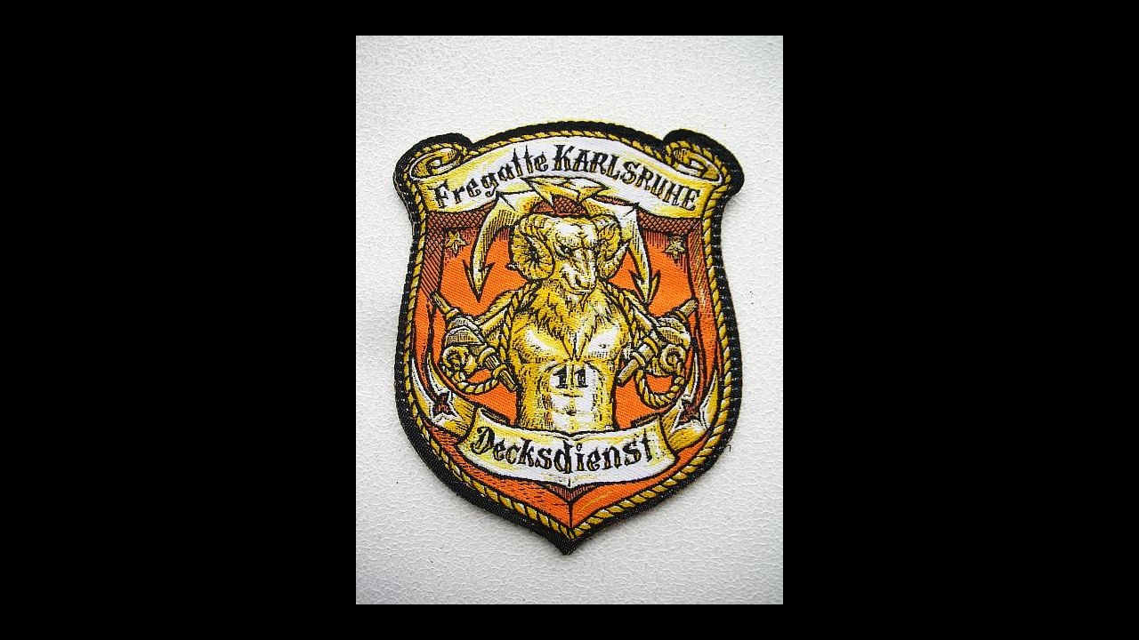

--- FILE ---
content_type: text/html; charset=UTF-8
request_url: https://kayelzner.de/view_img.php?img=gallery/pics/Wappen%20Patches/Wappen%20und%20Patches%20Fregatte%20Karlsruhe%20Decksdienst%202015.jpg
body_size: 244
content:
<HTML>
<head>

<meta http-equiv="Content-Type"content="text/HTML; charset=iso-8859-1">
<link rel="stylesheet" type="text/css" href="format.css">

<title>Kay Elzner</title>

</head>
<body bgcolor="#000000" textcolor="#AAAAA">
  <table id="menu" width="100%" height="100%">
  <tr><td>
    <img src="gallery/pics/Wappen Patches/Wappen und Patches Fregatte Karlsruhe Decksdienst 2015.jpg">  </td></tr>
  </table>
</body>
</HTML>

--- FILE ---
content_type: text/css
request_url: https://kayelzner.de/format.css
body_size: 1134
content:
body {
  background-color:#000000;
  color:#DDDDD0; 
  text-align:center;
  margin:0;
  padding:4;
  scrollbar-base-color:#000000;
  scrollbar-3d-light-color:#FFFFFF;
  scrollbar-arrow-color:#FFFFFF;
  scrollbar-darkshadow-color:#111111;
  scrollbar-face-color:#000000;
  scrollbar-highlight-color:#888888;
  scrollbar-shadow-color:#444444;
  scrollbar-track-color:#222222;
}
h1 {
  font-size:x-large;
  font-weight:bold;
  color:#FFFFDD;
  padding:4;
  margin:4;
  text-align:center;
}
h2 {
  font-size:large;
  font-weight:normal;
  color:#EEEECC;
  padding:0;
  margin:0;
  text-align: left;
}
h3 {
  font-size:large;
  font-weight:normal;
  color:#DDDDBB;
  padding:0;
  margin:0;
  text-align: left;
}
A:link {
  text-decoration:none; 
  color:#FFFF66; 
  margin:0; 
  padding:0;
}
A:visited {
  text-decoration:none; 
  color:#DDDD77; 
  margin:0; 
  padding:0;
}
A:active {
  text-decoration:none; 
  color:#FF0000; 
  margin:0; 
  padding:0;
}

table#menu {
  valign: center;
  text-align: center;
  margin: 0 0 0 0;
  padding: 0;
}

table#justi {
  valign: center;
  text-align: justify;
  margin: 0 0 0 0;
  padding: 0;
}

td,th {
	padding: 8;
}